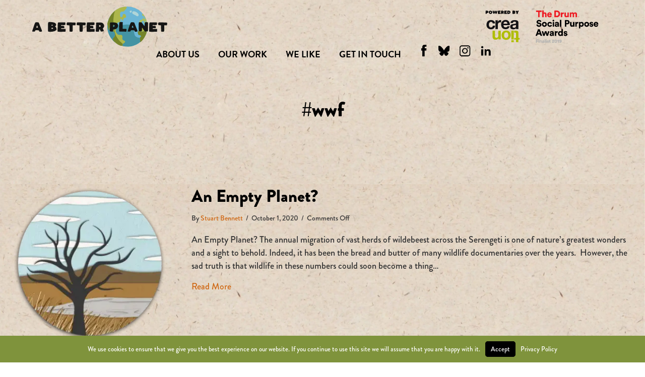

--- FILE ---
content_type: text/html; charset=UTF-8
request_url: https://abetterplanet.co.uk/tag/wwf/
body_size: 10946
content:
<!DOCTYPE html>
<html lang="en-GB">
<head>
<meta charset="UTF-8" />
<meta name='viewport' content='width=device-width, initial-scale=1.0' />
<meta http-equiv='X-UA-Compatible' content='IE=edge' />
<link rel="profile" href="https://gmpg.org/xfn/11" />
<title>#wwf | A Better Planet</title>
<meta name='robots' content='max-image-preview:large' />
<link rel='dns-prefetch' href='//use.typekit.net' />
<link rel='dns-prefetch' href='//b1676921.smushcdn.com' />
<link rel='dns-prefetch' href='//hb.wpmucdn.com' />
<link href='//hb.wpmucdn.com' rel='preconnect' />
<link rel="alternate" type="application/rss+xml" title="A Better Planet &raquo; Feed" href="https://abetterplanet.co.uk/feed/" />
<link rel="alternate" type="application/rss+xml" title="A Better Planet &raquo; Comments Feed" href="https://abetterplanet.co.uk/comments/feed/" />
<link rel="alternate" type="application/rss+xml" title="A Better Planet &raquo; #wwf Tag Feed" href="https://abetterplanet.co.uk/tag/wwf/feed/" />
<link rel="preload" href="https://abetterplanet.co.uk/wp-content/plugins/bb-plugin/fonts/fontawesome/5.15.4/webfonts/fa-solid-900.woff2" as="font" type="font/woff2" crossorigin="anonymous">
<link rel="preload" href="https://abetterplanet.co.uk/wp-content/plugins/bb-plugin/fonts/fontawesome/5.15.4/webfonts/fa-regular-400.woff2" as="font" type="font/woff2" crossorigin="anonymous">
		<style>
			.lazyload,
			.lazyloading {
				max-width: 100%;
			}
		</style>
		<style id='wp-img-auto-sizes-contain-inline-css'>
img:is([sizes=auto i],[sizes^="auto," i]){contain-intrinsic-size:3000px 1500px}
/*# sourceURL=wp-img-auto-sizes-contain-inline-css */
</style>
<style id='cf-frontend-style-inline-css'>
@font-face {
	font-family: 'Watermelon';
	font-weight: 400;
	font-display: auto;
	src: url('https://abetterplanet.co.uk/wp-content/uploads/2023/03/Watermelon.ttf') format('truetype');
}
/*# sourceURL=cf-frontend-style-inline-css */
</style>
<style id='wp-block-library-inline-css'>
:root{--wp-block-synced-color:#7a00df;--wp-block-synced-color--rgb:122,0,223;--wp-bound-block-color:var(--wp-block-synced-color);--wp-editor-canvas-background:#ddd;--wp-admin-theme-color:#007cba;--wp-admin-theme-color--rgb:0,124,186;--wp-admin-theme-color-darker-10:#006ba1;--wp-admin-theme-color-darker-10--rgb:0,107,160.5;--wp-admin-theme-color-darker-20:#005a87;--wp-admin-theme-color-darker-20--rgb:0,90,135;--wp-admin-border-width-focus:2px}@media (min-resolution:192dpi){:root{--wp-admin-border-width-focus:1.5px}}.wp-element-button{cursor:pointer}:root .has-very-light-gray-background-color{background-color:#eee}:root .has-very-dark-gray-background-color{background-color:#313131}:root .has-very-light-gray-color{color:#eee}:root .has-very-dark-gray-color{color:#313131}:root .has-vivid-green-cyan-to-vivid-cyan-blue-gradient-background{background:linear-gradient(135deg,#00d084,#0693e3)}:root .has-purple-crush-gradient-background{background:linear-gradient(135deg,#34e2e4,#4721fb 50%,#ab1dfe)}:root .has-hazy-dawn-gradient-background{background:linear-gradient(135deg,#faaca8,#dad0ec)}:root .has-subdued-olive-gradient-background{background:linear-gradient(135deg,#fafae1,#67a671)}:root .has-atomic-cream-gradient-background{background:linear-gradient(135deg,#fdd79a,#004a59)}:root .has-nightshade-gradient-background{background:linear-gradient(135deg,#330968,#31cdcf)}:root .has-midnight-gradient-background{background:linear-gradient(135deg,#020381,#2874fc)}:root{--wp--preset--font-size--normal:16px;--wp--preset--font-size--huge:42px}.has-regular-font-size{font-size:1em}.has-larger-font-size{font-size:2.625em}.has-normal-font-size{font-size:var(--wp--preset--font-size--normal)}.has-huge-font-size{font-size:var(--wp--preset--font-size--huge)}.has-text-align-center{text-align:center}.has-text-align-left{text-align:left}.has-text-align-right{text-align:right}.has-fit-text{white-space:nowrap!important}#end-resizable-editor-section{display:none}.aligncenter{clear:both}.items-justified-left{justify-content:flex-start}.items-justified-center{justify-content:center}.items-justified-right{justify-content:flex-end}.items-justified-space-between{justify-content:space-between}.screen-reader-text{border:0;clip-path:inset(50%);height:1px;margin:-1px;overflow:hidden;padding:0;position:absolute;width:1px;word-wrap:normal!important}.screen-reader-text:focus{background-color:#ddd;clip-path:none;color:#444;display:block;font-size:1em;height:auto;left:5px;line-height:normal;padding:15px 23px 14px;text-decoration:none;top:5px;width:auto;z-index:100000}html :where(.has-border-color){border-style:solid}html :where([style*=border-top-color]){border-top-style:solid}html :where([style*=border-right-color]){border-right-style:solid}html :where([style*=border-bottom-color]){border-bottom-style:solid}html :where([style*=border-left-color]){border-left-style:solid}html :where([style*=border-width]){border-style:solid}html :where([style*=border-top-width]){border-top-style:solid}html :where([style*=border-right-width]){border-right-style:solid}html :where([style*=border-bottom-width]){border-bottom-style:solid}html :where([style*=border-left-width]){border-left-style:solid}html :where(img[class*=wp-image-]){height:auto;max-width:100%}:where(figure){margin:0 0 1em}html :where(.is-position-sticky){--wp-admin--admin-bar--position-offset:var(--wp-admin--admin-bar--height,0px)}@media screen and (max-width:600px){html :where(.is-position-sticky){--wp-admin--admin-bar--position-offset:0px}}

/*# sourceURL=wp-block-library-inline-css */
</style><style id='global-styles-inline-css'>
:root{--wp--preset--aspect-ratio--square: 1;--wp--preset--aspect-ratio--4-3: 4/3;--wp--preset--aspect-ratio--3-4: 3/4;--wp--preset--aspect-ratio--3-2: 3/2;--wp--preset--aspect-ratio--2-3: 2/3;--wp--preset--aspect-ratio--16-9: 16/9;--wp--preset--aspect-ratio--9-16: 9/16;--wp--preset--color--black: #000000;--wp--preset--color--cyan-bluish-gray: #abb8c3;--wp--preset--color--white: #ffffff;--wp--preset--color--pale-pink: #f78da7;--wp--preset--color--vivid-red: #cf2e2e;--wp--preset--color--luminous-vivid-orange: #ff6900;--wp--preset--color--luminous-vivid-amber: #fcb900;--wp--preset--color--light-green-cyan: #7bdcb5;--wp--preset--color--vivid-green-cyan: #00d084;--wp--preset--color--pale-cyan-blue: #8ed1fc;--wp--preset--color--vivid-cyan-blue: #0693e3;--wp--preset--color--vivid-purple: #9b51e0;--wp--preset--color--fl-heading-text: #000000;--wp--preset--color--fl-body-text: #333333;--wp--preset--color--fl-accent: #cf6713;--wp--preset--color--fl-accent-hover: #cf6713;--wp--preset--color--fl-topbar-bg: #333333;--wp--preset--color--fl-topbar-text: #a6a6a6;--wp--preset--color--fl-topbar-link: #a6a6a6;--wp--preset--color--fl-topbar-hover: #ffffff;--wp--preset--color--fl-header-bg: #ffffff;--wp--preset--color--fl-header-text: #808080;--wp--preset--color--fl-header-link: #808080;--wp--preset--color--fl-header-hover: #cf6713;--wp--preset--color--fl-nav-bg: #fafafa;--wp--preset--color--fl-nav-link: #808080;--wp--preset--color--fl-nav-hover: #cf6713;--wp--preset--color--fl-content-bg: #ffffff;--wp--preset--color--fl-footer-widgets-bg: #fafafa;--wp--preset--color--fl-footer-widgets-text: #808080;--wp--preset--color--fl-footer-widgets-link: #cf6713;--wp--preset--color--fl-footer-widgets-hover: #cf6713;--wp--preset--color--fl-footer-bg: #333333;--wp--preset--color--fl-footer-text: #a6a6a6;--wp--preset--color--fl-footer-link: #a6a6a6;--wp--preset--color--fl-footer-hover: #ffffff;--wp--preset--gradient--vivid-cyan-blue-to-vivid-purple: linear-gradient(135deg,rgb(6,147,227) 0%,rgb(155,81,224) 100%);--wp--preset--gradient--light-green-cyan-to-vivid-green-cyan: linear-gradient(135deg,rgb(122,220,180) 0%,rgb(0,208,130) 100%);--wp--preset--gradient--luminous-vivid-amber-to-luminous-vivid-orange: linear-gradient(135deg,rgb(252,185,0) 0%,rgb(255,105,0) 100%);--wp--preset--gradient--luminous-vivid-orange-to-vivid-red: linear-gradient(135deg,rgb(255,105,0) 0%,rgb(207,46,46) 100%);--wp--preset--gradient--very-light-gray-to-cyan-bluish-gray: linear-gradient(135deg,rgb(238,238,238) 0%,rgb(169,184,195) 100%);--wp--preset--gradient--cool-to-warm-spectrum: linear-gradient(135deg,rgb(74,234,220) 0%,rgb(151,120,209) 20%,rgb(207,42,186) 40%,rgb(238,44,130) 60%,rgb(251,105,98) 80%,rgb(254,248,76) 100%);--wp--preset--gradient--blush-light-purple: linear-gradient(135deg,rgb(255,206,236) 0%,rgb(152,150,240) 100%);--wp--preset--gradient--blush-bordeaux: linear-gradient(135deg,rgb(254,205,165) 0%,rgb(254,45,45) 50%,rgb(107,0,62) 100%);--wp--preset--gradient--luminous-dusk: linear-gradient(135deg,rgb(255,203,112) 0%,rgb(199,81,192) 50%,rgb(65,88,208) 100%);--wp--preset--gradient--pale-ocean: linear-gradient(135deg,rgb(255,245,203) 0%,rgb(182,227,212) 50%,rgb(51,167,181) 100%);--wp--preset--gradient--electric-grass: linear-gradient(135deg,rgb(202,248,128) 0%,rgb(113,206,126) 100%);--wp--preset--gradient--midnight: linear-gradient(135deg,rgb(2,3,129) 0%,rgb(40,116,252) 100%);--wp--preset--font-size--small: 13px;--wp--preset--font-size--medium: 20px;--wp--preset--font-size--large: 36px;--wp--preset--font-size--x-large: 42px;--wp--preset--spacing--20: 0.44rem;--wp--preset--spacing--30: 0.67rem;--wp--preset--spacing--40: 1rem;--wp--preset--spacing--50: 1.5rem;--wp--preset--spacing--60: 2.25rem;--wp--preset--spacing--70: 3.38rem;--wp--preset--spacing--80: 5.06rem;--wp--preset--shadow--natural: 6px 6px 9px rgba(0, 0, 0, 0.2);--wp--preset--shadow--deep: 12px 12px 50px rgba(0, 0, 0, 0.4);--wp--preset--shadow--sharp: 6px 6px 0px rgba(0, 0, 0, 0.2);--wp--preset--shadow--outlined: 6px 6px 0px -3px rgb(255, 255, 255), 6px 6px rgb(0, 0, 0);--wp--preset--shadow--crisp: 6px 6px 0px rgb(0, 0, 0);}:where(.is-layout-flex){gap: 0.5em;}:where(.is-layout-grid){gap: 0.5em;}body .is-layout-flex{display: flex;}.is-layout-flex{flex-wrap: wrap;align-items: center;}.is-layout-flex > :is(*, div){margin: 0;}body .is-layout-grid{display: grid;}.is-layout-grid > :is(*, div){margin: 0;}:where(.wp-block-columns.is-layout-flex){gap: 2em;}:where(.wp-block-columns.is-layout-grid){gap: 2em;}:where(.wp-block-post-template.is-layout-flex){gap: 1.25em;}:where(.wp-block-post-template.is-layout-grid){gap: 1.25em;}.has-black-color{color: var(--wp--preset--color--black) !important;}.has-cyan-bluish-gray-color{color: var(--wp--preset--color--cyan-bluish-gray) !important;}.has-white-color{color: var(--wp--preset--color--white) !important;}.has-pale-pink-color{color: var(--wp--preset--color--pale-pink) !important;}.has-vivid-red-color{color: var(--wp--preset--color--vivid-red) !important;}.has-luminous-vivid-orange-color{color: var(--wp--preset--color--luminous-vivid-orange) !important;}.has-luminous-vivid-amber-color{color: var(--wp--preset--color--luminous-vivid-amber) !important;}.has-light-green-cyan-color{color: var(--wp--preset--color--light-green-cyan) !important;}.has-vivid-green-cyan-color{color: var(--wp--preset--color--vivid-green-cyan) !important;}.has-pale-cyan-blue-color{color: var(--wp--preset--color--pale-cyan-blue) !important;}.has-vivid-cyan-blue-color{color: var(--wp--preset--color--vivid-cyan-blue) !important;}.has-vivid-purple-color{color: var(--wp--preset--color--vivid-purple) !important;}.has-black-background-color{background-color: var(--wp--preset--color--black) !important;}.has-cyan-bluish-gray-background-color{background-color: var(--wp--preset--color--cyan-bluish-gray) !important;}.has-white-background-color{background-color: var(--wp--preset--color--white) !important;}.has-pale-pink-background-color{background-color: var(--wp--preset--color--pale-pink) !important;}.has-vivid-red-background-color{background-color: var(--wp--preset--color--vivid-red) !important;}.has-luminous-vivid-orange-background-color{background-color: var(--wp--preset--color--luminous-vivid-orange) !important;}.has-luminous-vivid-amber-background-color{background-color: var(--wp--preset--color--luminous-vivid-amber) !important;}.has-light-green-cyan-background-color{background-color: var(--wp--preset--color--light-green-cyan) !important;}.has-vivid-green-cyan-background-color{background-color: var(--wp--preset--color--vivid-green-cyan) !important;}.has-pale-cyan-blue-background-color{background-color: var(--wp--preset--color--pale-cyan-blue) !important;}.has-vivid-cyan-blue-background-color{background-color: var(--wp--preset--color--vivid-cyan-blue) !important;}.has-vivid-purple-background-color{background-color: var(--wp--preset--color--vivid-purple) !important;}.has-black-border-color{border-color: var(--wp--preset--color--black) !important;}.has-cyan-bluish-gray-border-color{border-color: var(--wp--preset--color--cyan-bluish-gray) !important;}.has-white-border-color{border-color: var(--wp--preset--color--white) !important;}.has-pale-pink-border-color{border-color: var(--wp--preset--color--pale-pink) !important;}.has-vivid-red-border-color{border-color: var(--wp--preset--color--vivid-red) !important;}.has-luminous-vivid-orange-border-color{border-color: var(--wp--preset--color--luminous-vivid-orange) !important;}.has-luminous-vivid-amber-border-color{border-color: var(--wp--preset--color--luminous-vivid-amber) !important;}.has-light-green-cyan-border-color{border-color: var(--wp--preset--color--light-green-cyan) !important;}.has-vivid-green-cyan-border-color{border-color: var(--wp--preset--color--vivid-green-cyan) !important;}.has-pale-cyan-blue-border-color{border-color: var(--wp--preset--color--pale-cyan-blue) !important;}.has-vivid-cyan-blue-border-color{border-color: var(--wp--preset--color--vivid-cyan-blue) !important;}.has-vivid-purple-border-color{border-color: var(--wp--preset--color--vivid-purple) !important;}.has-vivid-cyan-blue-to-vivid-purple-gradient-background{background: var(--wp--preset--gradient--vivid-cyan-blue-to-vivid-purple) !important;}.has-light-green-cyan-to-vivid-green-cyan-gradient-background{background: var(--wp--preset--gradient--light-green-cyan-to-vivid-green-cyan) !important;}.has-luminous-vivid-amber-to-luminous-vivid-orange-gradient-background{background: var(--wp--preset--gradient--luminous-vivid-amber-to-luminous-vivid-orange) !important;}.has-luminous-vivid-orange-to-vivid-red-gradient-background{background: var(--wp--preset--gradient--luminous-vivid-orange-to-vivid-red) !important;}.has-very-light-gray-to-cyan-bluish-gray-gradient-background{background: var(--wp--preset--gradient--very-light-gray-to-cyan-bluish-gray) !important;}.has-cool-to-warm-spectrum-gradient-background{background: var(--wp--preset--gradient--cool-to-warm-spectrum) !important;}.has-blush-light-purple-gradient-background{background: var(--wp--preset--gradient--blush-light-purple) !important;}.has-blush-bordeaux-gradient-background{background: var(--wp--preset--gradient--blush-bordeaux) !important;}.has-luminous-dusk-gradient-background{background: var(--wp--preset--gradient--luminous-dusk) !important;}.has-pale-ocean-gradient-background{background: var(--wp--preset--gradient--pale-ocean) !important;}.has-electric-grass-gradient-background{background: var(--wp--preset--gradient--electric-grass) !important;}.has-midnight-gradient-background{background: var(--wp--preset--gradient--midnight) !important;}.has-small-font-size{font-size: var(--wp--preset--font-size--small) !important;}.has-medium-font-size{font-size: var(--wp--preset--font-size--medium) !important;}.has-large-font-size{font-size: var(--wp--preset--font-size--large) !important;}.has-x-large-font-size{font-size: var(--wp--preset--font-size--x-large) !important;}
/*# sourceURL=global-styles-inline-css */
</style>

<style id='classic-theme-styles-inline-css'>
/*! This file is auto-generated */
.wp-block-button__link{color:#fff;background-color:#32373c;border-radius:9999px;box-shadow:none;text-decoration:none;padding:calc(.667em + 2px) calc(1.333em + 2px);font-size:1.125em}.wp-block-file__button{background:#32373c;color:#fff;text-decoration:none}
/*# sourceURL=/wp-includes/css/classic-themes.min.css */
</style>
<link rel='stylesheet' id='custom-typekit-css-css' href='https://use.typekit.net/vxl7zyr.css' media='all' />
<link rel='stylesheet' id='menu-image-css' href='https://hb.wpmucdn.com/abetterplanet.co.uk/ea0d5a81-669b-4774-832a-f98c0ae948b1.css' media='all' />
<link rel='stylesheet' id='dashicons-css' href='https://hb.wpmucdn.com/abetterplanet.co.uk/5e281d6e-636e-416a-843c-bc2a0ee01df9.css' media='all' />
<link rel='stylesheet' id='wphb-1-css' href='https://hb.wpmucdn.com/abetterplanet.co.uk/48276e2e-63ba-4df8-8e7b-3b572d32c894.css' media='all' />
<link rel='stylesheet' id='fl-automator-skin-css' href='https://hb.wpmucdn.com/abetterplanet.co.uk/5fc9a0b8-7633-4ecc-91a3-b0f7f6627a26.css' media='all' />
<link rel='stylesheet' id='wphb-2-css' href='https://hb.wpmucdn.com/abetterplanet.co.uk/be89facc-3af2-4d1b-b387-9eb53e929eb9.css' media='all' />
<script src="https://hb.wpmucdn.com/abetterplanet.co.uk/6e8df19f-3b46-4585-aa2b-2f370fddb19b.js" id="wphb-3-js"></script>
<link rel="https://api.w.org/" href="https://abetterplanet.co.uk/wp-json/" /><link rel="alternate" title="JSON" type="application/json" href="https://abetterplanet.co.uk/wp-json/wp/v2/tags/11" /><link rel="EditURI" type="application/rsd+xml" title="RSD" href="https://abetterplanet.co.uk/xmlrpc.php?rsd" />
		<script>
			var bb_powerpack = {
				version: '2.40.10',
				getAjaxUrl: function() { return atob( 'aHR0cHM6Ly9hYmV0dGVycGxhbmV0LmNvLnVrL3dwLWFkbWluL2FkbWluLWFqYXgucGhw' ); },
				callback: function() {},
				mapMarkerData: {},
				post_id: '1199',
				search_term: '',
				current_page: 'https://abetterplanet.co.uk/tag/wwf/',
				conditionals: {
					is_front_page: false,
					is_home: false,
					is_archive: true,
					current_post_type: '',
					is_tax: false,
										current_tax: 'post_tag',
					current_term: 'wwf',
										is_author: false,
					current_author: false,
					is_search: false,
									}
			};
		</script>
		<script>document.documentElement.className += " js";</script>
		<script>
			document.documentElement.className = document.documentElement.className.replace('no-js', 'js');
		</script>
				<style>
			.no-js img.lazyload {
				display: none;
			}

			figure.wp-block-image img.lazyloading {
				min-width: 150px;
			}

			.lazyload,
			.lazyloading {
				--smush-placeholder-width: 100px;
				--smush-placeholder-aspect-ratio: 1/1;
				width: var(--smush-image-width, var(--smush-placeholder-width)) !important;
				aspect-ratio: var(--smush-image-aspect-ratio, var(--smush-placeholder-aspect-ratio)) !important;
			}

						.lazyload, .lazyloading {
				opacity: 0;
			}

			.lazyloaded {
				opacity: 1;
				transition: opacity 400ms;
				transition-delay: 0ms;
			}

					</style>
							<!-- Google Analytics tracking code output by Beehive Analytics Pro -->
						<script async src="https://www.googletagmanager.com/gtag/js?id=G-XKFRPPPQED&l=beehiveDataLayer"></script>
		<script>
						window.beehiveDataLayer = window.beehiveDataLayer || [];
			function beehive_ga() {beehiveDataLayer.push(arguments);}
			beehive_ga('js', new Date())
						beehive_ga('config', 'G-XKFRPPPQED', {
				'anonymize_ip': false,
				'allow_google_signals': false,
			})
					</script>
		<style>.recentcomments a{display:inline !important;padding:0 !important;margin:0 !important;}</style><script type="application/ld+json">{"@context":"https:\/\/schema.org","@graph":[{"@type":"Organization","@id":"https:\/\/abetterplanet.co.uk\/#schema-publishing-organization","url":"https:\/\/abetterplanet.co.uk","name":"A Better Planet","logo":{"@type":"ImageObject","@id":"https:\/\/abetterplanet.co.uk\/#schema-organization-logo","url":"https:\/\/abetterplanet.co.uk\/wp-content\/uploads\/2022\/10\/Illustration-Planet-with-text-cropped-square1.png","height":60,"width":60}},{"@type":"WebSite","@id":"https:\/\/abetterplanet.co.uk\/#schema-website","url":"https:\/\/abetterplanet.co.uk","name":"A Better Planet","encoding":"UTF-8","potentialAction":{"@type":"SearchAction","target":"https:\/\/abetterplanet.co.uk\/search\/{search_term_string}\/","query-input":"required name=search_term_string"},"image":{"@type":"ImageObject","@id":"https:\/\/abetterplanet.co.uk\/#schema-site-logo","url":"https:\/\/abetterplanet.co.uk\/wp-content\/uploads\/2022\/10\/Illustration-Planet-with-text-cropped-square1.png","height":728,"width":771}},{"@type":"CollectionPage","@id":"https:\/\/abetterplanet.co.uk\/tag\/wwf\/#schema-webpage","isPartOf":{"@id":"https:\/\/abetterplanet.co.uk\/#schema-website"},"publisher":{"@id":"https:\/\/abetterplanet.co.uk\/#schema-publishing-organization"},"url":"https:\/\/abetterplanet.co.uk\/tag\/wwf\/","mainEntity":{"@type":"ItemList","itemListElement":[{"@type":"ListItem","position":"1","url":"https:\/\/abetterplanet.co.uk\/things-we-care-about\/an-empty-planet\/"}]}},{"@type":"BreadcrumbList","@id":"https:\/\/abetterplanet.co.uk\/tag\/wwf?tag=wwf\/#breadcrumb","itemListElement":[{"@type":"ListItem","position":1,"name":"Archive for #wwf"}]}]}</script>
<meta property="og:type" content="object" />
<meta property="og:url" content="https://abetterplanet.co.uk/tag/wwf/" />
<meta property="og:title" content="#wwf | A Better Planet" />
<meta name="twitter:card" content="summary" />
<meta name="twitter:site" content="@betterplanet_uk" />
<meta name="twitter:title" content="#wwf | A Better Planet" />
<!-- /SEO -->
<style type="text/css" id="branda-admin-bar-logo">
body #wpadminbar #wp-admin-bar-wp-logo > .ab-item {
	background-image: url(https://b1676921.smushcdn.com/1676921/wp-content/uploads/2022/10/Illustration-Planet-with-text-cropped-square1.png?lossy=1&strip=1&webp=1);
	background-repeat: no-repeat;
	background-position: 50%;
	background-size: 80%;
}
body #wpadminbar #wp-admin-bar-wp-logo > .ab-item .ab-icon:before {
	content: " ";
}
</style>
<link rel="icon" href="https://b1676921.smushcdn.com/1676921/wp-content/uploads/2020/01/cropped-Illustration-Tree-WHOLE-32x32.png?lossy=1&strip=1&webp=1" sizes="32x32" />
<link rel="icon" href="https://b1676921.smushcdn.com/1676921/wp-content/uploads/2020/01/cropped-Illustration-Tree-WHOLE-192x192.png?lossy=1&strip=1&webp=1" sizes="192x192" />
<link rel="apple-touch-icon" href="https://b1676921.smushcdn.com/1676921/wp-content/uploads/2020/01/cropped-Illustration-Tree-WHOLE-180x180.png?lossy=1&strip=1&webp=1" />
<meta name="msapplication-TileImage" content="https://abetterplanet.co.uk/wp-content/uploads/2020/01/cropped-Illustration-Tree-WHOLE-270x270.png" />
<style type="text/css" id="branda-cookie-notice-css">
#branda-cookie-notice {
	color: #fff;
	background-color: #7f933c;
}
#branda-cookie-notice a,
#branda-cookie-notice a:link {
	color: #ffffff;
}
#branda-cookie-notice a:visited {
	color: #ffffff;
}
#branda-cookie-notice a:hover {
	color: #ffffff;
}
#branda-cookie-notice a:active {
	color: #ffffff;
}
#branda-cookie-notice a:focus {
	color: #ffffff;
}
#branda-cookie-notice .button,
#branda-cookie-notice .button:link {
	color: #ffffff;
	border-color: #000000;
	background-color: #000000;
	border-style: solid;
	border-width: 1px;
	-webkit-border-radius: 5px;
	-moz-border-radius: 5px;
	border-radius: 5px;
}
#branda-cookie-notice .button:visited {
}
#branda-cookie-notice .button:hover {
	color: #ffffff;
	border-color: #006799;
	background-color: #008ec2;
}
#branda-cookie-notice .button:active {
	color: #ffffff;
	border-color: #006799;
	background-color: #0073aa;
}
#branda-cookie-notice .button:focus {
	color: #ffffff;
	border-color: #5b9dd9;
	background-color: #008ec2;
}
</style>
<!-- Global site tag (gtag.js) - Google Analytics -->
<script async src="https://www.googletagmanager.com/gtag/js?id=UA-234214-94"></script>
<script>
  window.dataLayer = window.dataLayer || [];
  function gtag(){dataLayer.push(arguments);}
  gtag('js', new Date());

  gtag('config', 'UA-234214-94');
</script>

</head>
<body class="archive tag tag-wwf tag-11 wp-theme-bb-theme wp-child-theme-bb-theme-child fl-builder-2-10-0-5 fl-themer-1-5-2-1 fl-theme-1-7-19-1 fl-no-js fl-theme-builder-header fl-theme-builder-header-header fl-theme-builder-footer fl-theme-builder-footer-footer fl-theme-builder-archive fl-theme-builder-archive-archive-pages fl-framework-bootstrap-4 fl-preset-modern fl-full-width fl-scroll-to-top fl-search-active" itemscope="itemscope" itemtype="https://schema.org/WebPage">
<a aria-label="Skip to content" class="fl-screen-reader-text" href="#fl-main-content">Skip to content</a><div class="fl-page">
	<header class="fl-builder-content fl-builder-content-128 fl-builder-global-templates-locked" data-post-id="128" data-type="header" data-sticky="0" data-sticky-on="" data-sticky-breakpoint="medium" data-shrink="0" data-overlay="1" data-overlay-bg="transparent" data-shrink-image-height="50px" role="banner" itemscope="itemscope" itemtype="http://schema.org/WPHeader"><div class="fl-row fl-row-full-width fl-row-bg-none fl-node-5e2bfdbc60054 fl-row-default-height fl-row-align-center fl-visible-desktop fl-visible-large fl-visible-medium" data-node="5e2bfdbc60054">
	<div class="fl-row-content-wrap">
						<div class="fl-row-content fl-row-full-width fl-node-content">
		
<div class="fl-col-group fl-node-5e2bfdbc6008f fl-col-group-equal-height fl-col-group-align-center fl-col-group-custom-width fl-col-group-align-top" data-node="5e2bfdbc6008f">
			<div class="fl-col fl-node-5e2bfdbc600a9 fl-col-bg-color fl-col-small fl-col-small-full-width fl-col-small-custom-width" data-node="5e2bfdbc600a9">
	<div class="fl-col-content fl-node-content"><div class="fl-module fl-module-photo fl-node-5e2c38d7b0b21" data-node="5e2c38d7b0b21">
	<div class="fl-module-content fl-node-content">
		<div role="figure" class="fl-photo fl-photo-align-left" itemscope itemtype="https://schema.org/ImageObject">
	<div class="fl-photo-content fl-photo-img-png">
				<a href="https://abetterplanet.co.uk/" target="_self" itemprop="url">
				<img decoding="async" class="fl-photo-img wp-image-61 size-full" src="https://b1676921.smushcdn.com/1676921/wp-content/uploads/2020/01/Logo-A-Better-Planet.png?lossy=1&strip=1&webp=1" alt="Logo-A-Better-Planet" height="80" width="268" title="Logo-A-Better-Planet"  data-no-lazy="1" itemprop="image" sizes="(max-width: 268px) 100vw, 268px" />
				</a>
					</div>
	</div>
	</div>
</div>
</div>
</div>
			<div class="fl-col fl-node-5e2bfdbc600e0 fl-col-bg-color fl-col-small fl-col-small-full-width fl-col-small-custom-width" data-node="5e2bfdbc600e0">
	<div class="fl-col-content fl-node-content"></div>
</div>
			<div class="fl-col fl-node-5e2c38feac54b fl-col-bg-color fl-col-small fl-col-small-full-width fl-col-small-custom-width" data-node="5e2c38feac54b">
	<div class="fl-col-content fl-node-content"><div class="fl-module fl-module-photo fl-node-5e2c390476e90 fl-visible-desktop fl-visible-large fl-visible-medium" data-node="5e2c390476e90">
	<div class="fl-module-content fl-node-content">
		<div role="figure" class="fl-photo fl-photo-align-right" itemscope itemtype="https://schema.org/ImageObject">
	<div class="fl-photo-content fl-photo-img-png">
				<img decoding="async" class="fl-photo-img wp-image-333 size-full" src="https://b1676921.smushcdn.com/1676921/wp-content/uploads/2020/01/Logo-Powered-by-Creation-1.png?lossy=1&strip=1&webp=1" alt="Logo-Powered-by-Creation" height="66" width="82" title="Logo-Powered-by-Creation"  data-no-lazy="1" itemprop="image" sizes="(max-width: 82px) 100vw, 82px" />
					</div>
	</div>
	</div>
</div>
</div>
</div>
			<div class="fl-col fl-node-5e2ed64dd54df fl-col-bg-color fl-col-small fl-col-small-full-width" data-node="5e2ed64dd54df">
	<div class="fl-col-content fl-node-content"><div class="fl-module fl-module-photo fl-node-5e2ed64dd4d1e fl-visible-desktop fl-visible-large" data-node="5e2ed64dd4d1e">
	<div class="fl-module-content fl-node-content">
		<div role="figure" class="fl-photo fl-photo-align-center" itemscope itemtype="https://schema.org/ImageObject">
	<div class="fl-photo-content fl-photo-img-png">
				<img decoding="async" class="fl-photo-img wp-image-331 size-full" src="https://b1676921.smushcdn.com/1676921/wp-content/uploads/2020/01/Logo-Drum-Awards-1.png?lossy=1&strip=1&webp=1" alt="Logo-Drum-Awards" height="66" width="129" title="Logo-Drum-Awards"  data-no-lazy="1" itemprop="image" sizes="(max-width: 129px) 100vw, 129px" />
					</div>
	</div>
	</div>
</div>
</div>
</div>
	</div>
		</div>
	</div>
</div>
<div class="fl-row fl-row-full-width fl-row-bg-none fl-node-5e95aa853f6d4 fl-row-default-height fl-row-align-center fl-visible-desktop fl-visible-large fl-visible-medium" data-node="5e95aa853f6d4">
	<div class="fl-row-content-wrap">
						<div class="fl-row-content fl-row-full-width fl-node-content">
		
<div class="fl-col-group fl-node-5e95aa853f829 fl-col-group-equal-height fl-col-group-align-center fl-col-group-custom-width" data-node="5e95aa853f829">
			<div class="fl-col fl-node-5e95aa853f82f fl-col-bg-color fl-col-small-custom-width" data-node="5e95aa853f82f">
	<div class="fl-col-content fl-node-content"><div class="fl-module fl-module-menu fl-node-5e95aa853f830 fl-visible-desktop fl-visible-large fl-visible-medium" data-node="5e95aa853f830">
	<div class="fl-module-content fl-node-content">
		<div class="fl-menu fl-menu-responsive-toggle-mobile fl-menu-responsive-flyout-overlay fl-flyout-right">
	<button class="fl-menu-mobile-toggle hamburger fl-content-ui-button" aria-haspopup="menu" aria-label="Menu"><span class="fl-menu-icon svg-container"><svg version="1.1" class="hamburger-menu" xmlns="http://www.w3.org/2000/svg" xmlns:xlink="http://www.w3.org/1999/xlink" viewBox="0 0 512 512">
<rect class="fl-hamburger-menu-top" width="512" height="102"/>
<rect class="fl-hamburger-menu-middle" y="205" width="512" height="102"/>
<rect class="fl-hamburger-menu-bottom" y="410" width="512" height="102"/>
</svg>
</span></button>	<div class="fl-clear"></div>
	<nav role="navigation" aria-label="Menu" itemscope="itemscope" itemtype="https://schema.org/SiteNavigationElement"><ul id="menu-main-menu" class="menu fl-menu-horizontal fl-toggle-none"><li id="menu-item-24" class="menu-item menu-item-type-post_type menu-item-object-page menu-item-has-children fl-has-submenu"><div class="fl-has-submenu-container"><a role="menuitem" href="https://abetterplanet.co.uk/about/" aria-haspopup="menu" aria-expanded="false" aria-controls="sub-menu-24">ABOUT US</a></div><ul id="sub-menu-24" class="sub-menu" role="menu">	<li id="menu-item-4300" class="menu-item menu-item-type-custom menu-item-object-custom"><a role="menuitem" href="https://abetterplanet.co.uk/about/#what-we-do">What we do</a></li>	<li id="menu-item-4302" class="menu-item menu-item-type-custom menu-item-object-custom"><a role="menuitem" href="https://abetterplanet.co.uk/about/#what-you-get">What you get</a></li>	<li id="menu-item-4303" class="menu-item menu-item-type-custom menu-item-object-custom"><a role="menuitem" href="https://abetterplanet.co.uk/about/#whatever-your-budget">Whatever your budget</a></li>	<li id="menu-item-4304" class="menu-item menu-item-type-custom menu-item-object-custom"><a role="menuitem" href="https://abetterplanet.co.uk/about/#doing-our-bit">Doing our bit</a></li>	<li id="menu-item-4305" class="menu-item menu-item-type-custom menu-item-object-custom"><a role="menuitem" href="https://abetterplanet.co.uk/about/#meet-the-team">Meet the team</a></li></ul></li><li id="menu-item-23" class="menu-item menu-item-type-post_type menu-item-object-page"><a role="menuitem" href="https://abetterplanet.co.uk/projects/">OUR WORK</a></li><li id="menu-item-869" class="menu-item menu-item-type-post_type menu-item-object-page"><a role="menuitem" href="https://abetterplanet.co.uk/blog/">WE LIKE</a></li><li id="menu-item-22" class="menu-item menu-item-type-post_type menu-item-object-page"><a role="menuitem" href="https://abetterplanet.co.uk/get-in-touch/">GET IN TOUCH</a></li><li id="menu-item-1024" class="menu-item menu-item-type-custom menu-item-object-custom"><a role="menuitem" target="_blank" href="https://www.facebook.com/betterplanetuk/"><span class="menu-image-title-hide menu-image-title">Facebook</span><img width="24" height="24" data-src="https://b1676921.smushcdn.com/1676921/wp-content/uploads/2020/04/Mask-Group-261_2x.png?lossy=1&strip=1&webp=1" class="menu-image menu-image-title-hide lazyload" alt="" decoding="async" src="[data-uri]" style="--smush-placeholder-width: 24px; --smush-placeholder-aspect-ratio: 24/24;" /></a></li><li id="menu-item-1025" class="menu-item menu-item-type-custom menu-item-object-custom"><a role="menuitem" target="_blank" href="https://bsky.app/profile/abetterplanetcic.bsky.social"><span class="menu-image-title-hide menu-image-title">Bluesky</span><img width="56" height="56" data-src="https://b1676921.smushcdn.com/1676921/wp-content/uploads/2025/11/bluesky-1.png?lossy=1&strip=1&webp=1" class="menu-image menu-image-title-hide lazyload" alt="" decoding="async" data-srcset="https://b1676921.smushcdn.com/1676921/wp-content/uploads/2025/11/bluesky-1.png?lossy=1&amp;strip=1&amp;webp=1 56w, https://b1676921.smushcdn.com/1676921/wp-content/uploads/2025/11/bluesky-1-24x24.png?lossy=1&amp;strip=1&amp;webp=1 24w, https://b1676921.smushcdn.com/1676921/wp-content/uploads/2025/11/bluesky-1-36x36.png?lossy=1&amp;strip=1&amp;webp=1 36w, https://b1676921.smushcdn.com/1676921/wp-content/uploads/2025/11/bluesky-1-48x48.png?lossy=1&amp;strip=1&amp;webp=1 48w" data-sizes="auto" src="[data-uri]" style="--smush-placeholder-width: 56px; --smush-placeholder-aspect-ratio: 56/56;" data-original-sizes="(max-width: 56px) 100vw, 56px" /></a></li><li id="menu-item-1026" class="menu-item menu-item-type-custom menu-item-object-custom"><a role="menuitem" target="_blank" href="https://www.instagram.com/betterplanet_uk/"><span class="menu-image-title-hide menu-image-title">Instagram</span><img width="24" height="24" data-src="https://b1676921.smushcdn.com/1676921/wp-content/uploads/2020/04/Mask-Group-263_2x.png?lossy=1&strip=1&webp=1" class="menu-image menu-image-title-hide lazyload" alt="" decoding="async" src="[data-uri]" style="--smush-placeholder-width: 24px; --smush-placeholder-aspect-ratio: 24/24;" /></a></li><li id="menu-item-1027" class="menu-item menu-item-type-custom menu-item-object-custom"><a role="menuitem" target="_blank" href="https://www.linkedin.com/company/creation-adm"><span class="menu-image-title-hide menu-image-title">LinkedIn</span><img width="24" height="24" data-src="https://b1676921.smushcdn.com/1676921/wp-content/uploads/2020/04/Mask-Group-264_2x.png?lossy=1&strip=1&webp=1" class="menu-image menu-image-title-hide lazyload" alt="" decoding="async" src="[data-uri]" style="--smush-placeholder-width: 24px; --smush-placeholder-aspect-ratio: 24/24;" /></a></li></ul></nav></div>
	</div>
</div>
</div>
</div>
	</div>
		</div>
	</div>
</div>
<div class="fl-row fl-row-full-width fl-row-bg-none fl-node-5e95aa5725a73 fl-row-default-height fl-row-align-center fl-visible-mobile" data-node="5e95aa5725a73">
	<div class="fl-row-content-wrap">
						<div class="fl-row-content fl-row-full-width fl-node-content">
		
<div class="fl-col-group fl-node-5e95aa572c19f fl-col-group-custom-width" data-node="5e95aa572c19f">
			<div class="fl-col fl-node-5e95aa64e7b51 fl-col-bg-color fl-col-small fl-col-small-full-width fl-col-small-custom-width" data-node="5e95aa64e7b51">
	<div class="fl-col-content fl-node-content"><div class="fl-module fl-module-photo fl-node-5e95aa5d8d1a4" data-node="5e95aa5d8d1a4">
	<div class="fl-module-content fl-node-content">
		<div role="figure" class="fl-photo fl-photo-align-left" itemscope itemtype="https://schema.org/ImageObject">
	<div class="fl-photo-content fl-photo-img-png">
				<a href="https://abetterplanet.co.uk/" target="_self" itemprop="url">
				<img decoding="async" class="fl-photo-img wp-image-61 size-full" src="https://b1676921.smushcdn.com/1676921/wp-content/uploads/2020/01/Logo-A-Better-Planet.png?lossy=1&strip=1&webp=1" alt="Logo-A-Better-Planet" height="80" width="268" title="Logo-A-Better-Planet"  data-no-lazy="1" itemprop="image" sizes="(max-width: 268px) 100vw, 268px" />
				</a>
					</div>
	</div>
	</div>
</div>
</div>
</div>
			<div class="fl-col fl-node-5e95aa572c2be fl-col-bg-color fl-col-small fl-col-small-full-width fl-col-small-custom-width" data-node="5e95aa572c2be">
	<div class="fl-col-content fl-node-content"><div class="fl-module fl-module-menu fl-node-5e69112086bbd fl-visible-mobile" data-node="5e69112086bbd">
	<div class="fl-module-content fl-node-content">
		<div class="fl-menu fl-menu-responsive-toggle-mobile fl-menu-responsive-flyout-overlay fl-flyout-right">
	<button class="fl-menu-mobile-toggle hamburger fl-content-ui-button" aria-haspopup="menu" aria-label="Menu"><span class="fl-menu-icon svg-container"><svg version="1.1" class="hamburger-menu" xmlns="http://www.w3.org/2000/svg" xmlns:xlink="http://www.w3.org/1999/xlink" viewBox="0 0 512 512">
<rect class="fl-hamburger-menu-top" width="512" height="102"/>
<rect class="fl-hamburger-menu-middle" y="205" width="512" height="102"/>
<rect class="fl-hamburger-menu-bottom" y="410" width="512" height="102"/>
</svg>
</span></button>	<div class="fl-clear"></div>
	<nav role="navigation" aria-label="Menu" itemscope="itemscope" itemtype="https://schema.org/SiteNavigationElement"><ul id="menu-mobile-menu" class="menu fl-menu-horizontal fl-toggle-arrows"><li id="menu-item-745" class="menu-item menu-item-type-post_type menu-item-object-page menu-item-home"><a role="menuitem" href="https://abetterplanet.co.uk/">HOME</a></li><li id="menu-item-746" class="menu-item menu-item-type-post_type menu-item-object-page"><a role="menuitem" href="https://abetterplanet.co.uk/about/">ABOUT</a></li><li id="menu-item-748" class="menu-item menu-item-type-post_type menu-item-object-page"><a role="menuitem" href="https://abetterplanet.co.uk/projects/">OUR WORK</a></li><li id="menu-item-876" class="menu-item menu-item-type-post_type menu-item-object-page"><a role="menuitem" href="https://abetterplanet.co.uk/blog/">WE LIKE</a></li><li id="menu-item-747" class="menu-item menu-item-type-post_type menu-item-object-page"><a role="menuitem" href="https://abetterplanet.co.uk/get-in-touch/">GET IN TOUCH</a></li></ul></nav></div>
	</div>
</div>
</div>
</div>
	</div>
		</div>
	</div>
</div>
</header>	<div id="fl-main-content" class="fl-page-content" itemprop="mainContentOfPage" role="main">

		<div class="fl-builder-content fl-builder-content-957 fl-builder-global-templates-locked" data-post-id="957"><div class="fl-row fl-row-full-width fl-row-bg-photo fl-node-5e874d48c6e21 fl-row-default-height fl-row-align-center" data-node="5e874d48c6e21">
	<div class="fl-row-content-wrap">
						<div class="fl-row-content fl-row-fixed-width fl-node-content">
		
<div class="fl-col-group fl-node-5e874d48c6e23" data-node="5e874d48c6e23">
			<div class="fl-col fl-node-5e874d48c6e25 fl-col-bg-color" data-node="5e874d48c6e25">
	<div class="fl-col-content fl-node-content"><div class="fl-module fl-module-heading fl-node-5e874d48c6e1f" data-node="5e874d48c6e1f">
	<div class="fl-module-content fl-node-content">
		<h1 class="fl-heading">
		<span class="fl-heading-text">#wwf</span>
	</h1>
	</div>
</div>
</div>
</div>
	</div>
		</div>
	</div>
</div>
<div class="fl-row fl-row-full-width fl-row-bg-photo fl-node-5e874d48c6e0f fl-row-default-height fl-row-align-center" data-node="5e874d48c6e0f">
	<div class="fl-row-content-wrap">
						<div class="fl-row-content fl-row-fixed-width fl-node-content">
		
<div class="fl-col-group fl-node-5e874d48c6e16" data-node="5e874d48c6e16">
			<div class="fl-col fl-node-5e874d48c6e1b fl-col-bg-color" data-node="5e874d48c6e1b">
	<div class="fl-col-content fl-node-content"><div class="fl-module fl-module-post-grid fl-node-5e874d48c6e1d" data-node="5e874d48c6e1d">
	<div class="fl-module-content fl-node-content">
			<div class="fl-post-feed" itemscope="itemscope" itemtype="https://schema.org/Collection">
	<div class="fl-post-feed-post fl-post-feed-image-beside fl-post-align-left post-1199 post type-post status-publish format-standard has-post-thumbnail hentry category-things-we-care-about tag-wwf tag-an-empty-planet tag-friends-of-the-earth tag-living-planet-report-2020 tag-serengeti tag-sustainability tag-wildebeest-migration" itemscope itemtype="https://schema.org/BlogPosting">

	<meta itemscope itemprop="mainEntityOfPage" itemtype="https://schema.org/WebPage" itemid="https://abetterplanet.co.uk/things-we-care-about/an-empty-planet/" content="An Empty Planet?" /><meta itemprop="datePublished" content="2020-10-01" /><meta itemprop="dateModified" content="2022-10-05" /><div itemprop="publisher" itemscope itemtype="https://schema.org/Organization"><meta itemprop="name" content="A Better Planet"></div><div itemscope itemprop="author" itemtype="https://schema.org/Person"><meta itemprop="url" content="https://abetterplanet.co.uk/author/stuart/" /><meta itemprop="name" content="Stuart Bennett" /></div><div itemscope itemprop="image" itemtype="https://schema.org/ImageObject"><meta itemprop="url" content="https://abetterplanet.co.uk/wp-content/uploads/2020/10/ABP-Empty-planet-e16014690145261.webp" /><meta itemprop="width" content="500" /><meta itemprop="height" content="500" /></div><div itemprop="interactionStatistic" itemscope itemtype="https://schema.org/InteractionCounter"><meta itemprop="interactionType" content="https://schema.org/CommentAction" /><meta itemprop="userInteractionCount" content="0" /></div>	<div class="fl-post-feed-image">

	
	<a href="https://abetterplanet.co.uk/things-we-care-about/an-empty-planet/" rel="bookmark" title="An Empty Planet?" aria-hidden="true" tabindex="-1">
		<img width="300" height="300" data-src="https://b1676921.smushcdn.com/1676921/wp-content/uploads/2020/10/ABP-Empty-planet-e16014690145261-300x300.webp?lossy=1&strip=1&webp=1" class="attachment-medium size-medium wp-post-image lazyload" alt="" decoding="async" data-srcset="https://b1676921.smushcdn.com/1676921/wp-content/uploads/2020/10/ABP-Empty-planet-e16014690145261-300x300.webp?lossy=1&strip=1&webp=1 300w, https://b1676921.smushcdn.com/1676921/wp-content/uploads/2020/10/ABP-Empty-planet-e16014690145261-150x150.webp?lossy=1&strip=1&webp=1 150w, https://b1676921.smushcdn.com/1676921/wp-content/uploads/2020/10/ABP-Empty-planet-e16014690145261-24x24.webp?lossy=1&strip=1&webp=1 24w, https://b1676921.smushcdn.com/1676921/wp-content/uploads/2020/10/ABP-Empty-planet-e16014690145261-36x36.webp?lossy=1&strip=1&webp=1 36w, https://b1676921.smushcdn.com/1676921/wp-content/uploads/2020/10/ABP-Empty-planet-e16014690145261-48x48.webp?lossy=1&strip=1&webp=1 48w, https://b1676921.smushcdn.com/1676921/wp-content/uploads/2020/10/ABP-Empty-planet-e16014690145261.webp?lossy=1&strip=1&webp=1 500w" data-sizes="auto" src="[data-uri]" style="--smush-placeholder-width: 300px; --smush-placeholder-aspect-ratio: 300/300;" data-original-sizes="(max-width: 300px) 100vw, 300px" />	</a>

	
</div>

		<div class="fl-post-feed-text">
	
		<div class="fl-post-feed-header">

			<h2 class="fl-post-feed-title" itemprop="headline">
				<a href="https://abetterplanet.co.uk/things-we-care-about/an-empty-planet/" rel="bookmark" title="An Empty Planet?">An Empty Planet?</a>
			</h2>

			
						<div class="fl-post-feed-meta">
									<span class="fl-post-feed-author">
						By <a href="https://abetterplanet.co.uk/author/stuart/"><span>Stuart Bennett</span></a>					</span>
																			<span class="fl-sep">/</span>
										<span class="fl-post-feed-date">
						October 1, 2020					</span>
																			<span class="fl-sep">/</span>
										<span class="fl-post-feed-comments">
						<span>Comments Off<span class="screen-reader-text"> on An Empty Planet?</span></span>					</span>
							</div>
			
			
			
		</div>

	
	
	
		
				<div class="fl-post-feed-content" itemprop="text">
			<p>An Empty Planet? The annual migration of vast herds of wildebeest across the Serengeti is one of nature’s greatest wonders and a sight to behold. Indeed, it has been the bread and butter of many wildlife documentaries over the years.  However, the sad truth is that wildlife in these numbers could soon become a thing&hellip;</p>
							<a class="fl-post-feed-more" href="https://abetterplanet.co.uk/things-we-care-about/an-empty-planet/" title="An Empty Planet?" aria-hidden="true" tabindex="-1">Read More<span class="sr-only"> about An Empty Planet?</span></a>
					</div>
		
		
	</div>

	<div class="fl-clear"></div>
</div>
	</div>
<div class="fl-clear"></div>
	</div>
</div>
</div>
</div>
	</div>
		</div>
	</div>
</div>
</div>
	</div><!-- .fl-page-content -->
	<footer class="fl-builder-content fl-builder-content-130 fl-builder-global-templates-locked" data-post-id="130" data-type="footer" itemscope="itemscope" itemtype="http://schema.org/WPFooter"><div class="fl-row fl-row-full-width fl-row-bg-none fl-node-5e2bfdf47229e fl-row-custom-height fl-row-align-top fl-visible-desktop fl-visible-large ABP-footer" data-node="5e2bfdf47229e">
	<div class="fl-row-content-wrap">
						<div class="fl-row-content fl-row-full-width fl-node-content">
		
<div class="fl-col-group fl-node-5e2bfdf4722d5 fl-col-group-equal-height fl-col-group-align-bottom" data-node="5e2bfdf4722d5">
			<div class="fl-col fl-node-5e2bfdf472343 fl-col-bg-none fl-col-small fl-col-small-full-width fl-col-has-cols" data-node="5e2bfdf472343">
	<div class="fl-col-content fl-node-content">
<div class="fl-col-group fl-node-5e2c45333209e fl-col-group-nested" data-node="5e2c45333209e">
			<div class="fl-col fl-node-5e2c45333218c fl-col-bg-none" data-node="5e2c45333218c">
	<div class="fl-col-content fl-node-content"><div class="fl-module fl-module-photo fl-node-5e2c4386e4c82" data-node="5e2c4386e4c82">
	<div class="fl-module-content fl-node-content">
		<div role="figure" class="fl-photo fl-photo-align-right" itemscope itemtype="https://schema.org/ImageObject">
	<div class="fl-photo-content fl-photo-img-png">
				<img decoding="async" class="fl-photo-img wp-image-61 size-full lazyload" data-src="https://b1676921.smushcdn.com/1676921/wp-content/uploads/2020/01/Logo-A-Better-Planet.png?lossy=1&strip=1&webp=1" alt="Logo-A-Better-Planet" height="80" width="268" title="Logo-A-Better-Planet"  itemprop="image" data-sizes="(max-width: 268px) 100vw, 268px" src="[data-uri]" style="--smush-placeholder-width: 268px; --smush-placeholder-aspect-ratio: 268/80;" />
					</div>
	</div>
	</div>
</div>
</div>
</div>
	</div>
</div>
</div>
			<div class="fl-col fl-node-604b9ab6a4039 fl-col-bg-color fl-col-small fl-col-small-full-width" data-node="604b9ab6a4039">
	<div class="fl-col-content fl-node-content"><div class="fl-module fl-module-photo fl-node-604b9abf02492" data-node="604b9abf02492">
	<div class="fl-module-content fl-node-content">
		<div role="figure" class="fl-photo fl-photo-align-center" itemscope itemtype="https://schema.org/ImageObject">
	<div class="fl-photo-content fl-photo-img-png">
				<img decoding="async" class="fl-photo-img wp-image-1527 size-medium lazyload" data-src="https://b1676921.smushcdn.com/1676921/wp-content/uploads/2020/01/Green-hosting-banners4-300x300.png?lossy=1&strip=1&webp=1" alt="Green hosting banners4" height="300" width="300" title="Green hosting banners4"  itemprop="image" data-srcset="https://b1676921.smushcdn.com/1676921/wp-content/uploads/2020/01/Green-hosting-banners4-300x300.png?lossy=1&strip=1&webp=1 300w, https://b1676921.smushcdn.com/1676921/wp-content/uploads/2020/01/Green-hosting-banners4-150x150.png?lossy=1&strip=1&webp=1 150w, https://b1676921.smushcdn.com/1676921/wp-content/uploads/2020/01/Green-hosting-banners4-24x24.png?lossy=1&strip=1&webp=1 24w, https://b1676921.smushcdn.com/1676921/wp-content/uploads/2020/01/Green-hosting-banners4-36x36.png?lossy=1&strip=1&webp=1 36w, https://b1676921.smushcdn.com/1676921/wp-content/uploads/2020/01/Green-hosting-banners4-48x48.png?lossy=1&strip=1&webp=1 48w, https://b1676921.smushcdn.com/1676921/wp-content/uploads/2020/01/Green-hosting-banners4.png?lossy=1&strip=1&webp=1 500w" data-sizes="auto" src="[data-uri]" style="--smush-placeholder-width: 300px; --smush-placeholder-aspect-ratio: 300/300;" data-original-sizes="(max-width: 300px) 100vw, 300px" />
					</div>
	</div>
	</div>
</div>
</div>
</div>
			<div class="fl-col fl-node-5e2bfdf47230c fl-col-bg-color fl-col-small fl-col-small-full-width fl-col-has-cols" data-node="5e2bfdf47230c">
	<div class="fl-col-content fl-node-content">
<div class="fl-col-group fl-node-5e2c47d47c2c0 fl-col-group-nested" data-node="5e2c47d47c2c0">
			<div class="fl-col fl-node-5e2c47d47c3ad fl-col-bg-none" data-node="5e2c47d47c3ad">
	<div class="fl-col-content fl-node-content"><div class="fl-module fl-module-photo fl-node-5e2c43ac93fe3" data-node="5e2c43ac93fe3">
	<div class="fl-module-content fl-node-content">
		<div role="figure" class="fl-photo fl-photo-align-left" itemscope itemtype="https://schema.org/ImageObject">
	<div class="fl-photo-content fl-photo-img-png">
				<a href="https://creationadm.com/" target="_blank" rel="noopener"  itemprop="url">
				<img decoding="async" class="fl-photo-img wp-image-334 size-full lazyload" data-src="https://b1676921.smushcdn.com/1676921/wp-content/uploads/2020/01/Logo-Powered-by-Creation@2x-1.png?lossy=1&strip=1&webp=1" alt="Logo-Powered-by-Creation@2x" height="132" width="164" title="Logo-Powered-by-Creation@2x"  itemprop="image" data-sizes="(max-width: 164px) 100vw, 164px" src="[data-uri]" style="--smush-placeholder-width: 164px; --smush-placeholder-aspect-ratio: 164/132;" />
				</a>
					</div>
	</div>
	</div>
</div>
</div>
</div>
	</div>
</div>
</div>
	</div>
		</div>
	</div>
</div>
<div class="fl-row fl-row-full-width fl-row-bg-photo fl-node-5e6779375f6a0 fl-row-custom-height fl-row-align-center fl-visible-medium" data-node="5e6779375f6a0">
	<div class="fl-row-content-wrap">
						<div class="fl-row-content fl-row-full-width fl-node-content">
		
<div class="fl-col-group fl-node-5e6779375f8c1 fl-col-group-equal-height fl-col-group-align-top" data-node="5e6779375f8c1">
			<div class="fl-col fl-node-5e6779375f8c6 fl-col-bg-none fl-col-small fl-col-small-full-width fl-col-has-cols" data-node="5e6779375f8c6">
	<div class="fl-col-content fl-node-content">
<div class="fl-col-group fl-node-5e6779375f8c8 fl-col-group-nested" data-node="5e6779375f8c8">
			<div class="fl-col fl-node-5e6779375f8ca fl-col-bg-none" data-node="5e6779375f8ca">
	<div class="fl-col-content fl-node-content"><div class="fl-module fl-module-photo fl-node-5e6779375f8cb" data-node="5e6779375f8cb">
	<div class="fl-module-content fl-node-content">
		<div role="figure" class="fl-photo fl-photo-align-right" itemscope itemtype="https://schema.org/ImageObject">
	<div class="fl-photo-content fl-photo-img-png">
				<img decoding="async" class="fl-photo-img wp-image-61 size-full lazyload" data-src="https://b1676921.smushcdn.com/1676921/wp-content/uploads/2020/01/Logo-A-Better-Planet.png?lossy=1&strip=1&webp=1" alt="Logo-A-Better-Planet" height="80" width="268" title="Logo-A-Better-Planet"  itemprop="image" data-sizes="(max-width: 268px) 100vw, 268px" src="[data-uri]" style="--smush-placeholder-width: 268px; --smush-placeholder-aspect-ratio: 268/80;" />
					</div>
	</div>
	</div>
</div>
</div>
</div>
	</div>
</div>
</div>
			<div class="fl-col fl-node-5e6779375f8cd fl-col-bg-color fl-col-small fl-col-small-full-width fl-col-has-cols" data-node="5e6779375f8cd">
	<div class="fl-col-content fl-node-content">
<div class="fl-col-group fl-node-5e6779375f8cf fl-col-group-nested" data-node="5e6779375f8cf">
			<div class="fl-col fl-node-5e6779375f8d0 fl-col-bg-none" data-node="5e6779375f8d0">
	<div class="fl-col-content fl-node-content"><div class="fl-module fl-module-photo fl-node-5e6779375f8d2" data-node="5e6779375f8d2">
	<div class="fl-module-content fl-node-content">
		<div role="figure" class="fl-photo fl-photo-align-left" itemscope itemtype="https://schema.org/ImageObject">
	<div class="fl-photo-content fl-photo-img-png">
				<a href="https://creationadm.com/" target="_blank" rel="noopener"  itemprop="url">
				<img decoding="async" class="fl-photo-img wp-image-334 size-full lazyload" data-src="https://b1676921.smushcdn.com/1676921/wp-content/uploads/2020/01/Logo-Powered-by-Creation@2x-1.png?lossy=1&strip=1&webp=1" alt="Logo-Powered-by-Creation@2x" height="132" width="164" title="Logo-Powered-by-Creation@2x"  itemprop="image" data-sizes="(max-width: 164px) 100vw, 164px" src="[data-uri]" style="--smush-placeholder-width: 164px; --smush-placeholder-aspect-ratio: 164/132;" />
				</a>
					</div>
	</div>
	</div>
</div>
</div>
</div>
	</div>
</div>
</div>
	</div>
		</div>
	</div>
</div>
<div class="fl-row fl-row-full-width fl-row-bg-photo fl-node-5e6779547590d fl-row-custom-height fl-row-align-center fl-visible-mobile" data-node="5e6779547590d">
	<div class="fl-row-content-wrap">
						<div class="fl-row-content fl-row-full-width fl-node-content">
		
<div class="fl-col-group fl-node-5e67795475a47 fl-col-group-equal-height fl-col-group-align-top" data-node="5e67795475a47">
			<div class="fl-col fl-node-5e67795475a51 fl-col-bg-color fl-col-has-cols" data-node="5e67795475a51">
	<div class="fl-col-content fl-node-content">
<div class="fl-col-group fl-node-5e67795475a53 fl-col-group-nested" data-node="5e67795475a53">
			<div class="fl-col fl-node-5e67795475a54 fl-col-bg-none" data-node="5e67795475a54">
	<div class="fl-col-content fl-node-content"><div class="fl-module fl-module-photo fl-node-5e67795475a55" data-node="5e67795475a55">
	<div class="fl-module-content fl-node-content">
		<div role="figure" class="fl-photo fl-photo-align-left" itemscope itemtype="https://schema.org/ImageObject">
	<div class="fl-photo-content fl-photo-img-png">
				<a href="https://creationadm.com/" target="_blank" rel="noopener"  itemprop="url">
				<img decoding="async" class="fl-photo-img wp-image-334 size-full lazyload" data-src="https://b1676921.smushcdn.com/1676921/wp-content/uploads/2020/01/Logo-Powered-by-Creation@2x-1.png?lossy=1&strip=1&webp=1" alt="Logo-Powered-by-Creation@2x" height="132" width="164" title="Logo-Powered-by-Creation@2x"  itemprop="image" data-sizes="(max-width: 164px) 100vw, 164px" src="[data-uri]" style="--smush-placeholder-width: 164px; --smush-placeholder-aspect-ratio: 164/132;" />
				</a>
					</div>
	</div>
	</div>
</div>
</div>
</div>
	</div>
</div>
</div>
	</div>
		</div>
	</div>
</div>
<div class="fl-row fl-row-full-width fl-row-bg-photo fl-node-5e2bfdf4721be fl-row-default-height fl-row-align-center" data-node="5e2bfdf4721be">
	<div class="fl-row-content-wrap">
						<div class="fl-row-content fl-row-fixed-width fl-node-content">
		
<div class="fl-col-group fl-node-5e2bfdf4721f9" data-node="5e2bfdf4721f9">
			<div class="fl-col fl-node-5e2bfdf472231 fl-col-bg-color" data-node="5e2bfdf472231">
	<div class="fl-col-content fl-node-content"><div class="fl-module fl-module-rich-text fl-node-5e2bfdf472268" data-node="5e2bfdf472268">
	<div class="fl-module-content fl-node-content">
		<div class="fl-rich-text">
	<p style="text-align: center;">© 2020 A Better Planet. All Rights Reserved.</p>
</div>
	</div>
</div>
</div>
</div>
	</div>
		</div>
	</div>
</div>
</footer>	</div><!-- .fl-page -->
<script type="speculationrules">
{"prefetch":[{"source":"document","where":{"and":[{"href_matches":"/*"},{"not":{"href_matches":["/wp-*.php","/wp-admin/*","/wp-content/uploads/*","/wp-content/*","/wp-content/plugins/*","/wp-content/themes/bb-theme-child/*","/wp-content/themes/bb-theme/*","/*\\?(.+)"]}},{"not":{"selector_matches":"a[rel~=\"nofollow\"]"}},{"not":{"selector_matches":".no-prefetch, .no-prefetch a"}}]},"eagerness":"conservative"}]}
</script>

			<script type="text/javascript">
				var _paq = _paq || [];
								_paq.push(['trackPageView']);
								(function () {
					var u = "https://analytics2.wpmudev.com/";
					_paq.push(['setTrackerUrl', u + 'track/']);
					_paq.push(['setSiteId', '1590']);
					var d   = document, g = d.createElement('script'), s = d.getElementsByTagName('script')[0];
					g.type  = 'text/javascript';
					g.async = true;
					g.defer = true;
					g.src   = 'https://analytics.wpmucdn.com/matomo.js';
					s.parentNode.insertBefore(g, s);
				})();
			</script>
			<a href="#" role="button" id="fl-to-top"><span class="sr-only">Scroll To Top</span><i class="fas fa-chevron-up" aria-hidden="true"></i></a>        <script data-cfasync="false">
            window.dFlipLocation = 'https://abetterplanet.co.uk/wp-content/plugins/3d-flipbook-dflip-lite/assets/';
            window.dFlipWPGlobal = {"text":{"toggleSound":"Turn on\/off Sound","toggleThumbnails":"Toggle Thumbnails","toggleOutline":"Toggle Outline\/Bookmark","previousPage":"Previous Page","nextPage":"Next Page","toggleFullscreen":"Toggle Fullscreen","zoomIn":"Zoom In","zoomOut":"Zoom Out","toggleHelp":"Toggle Help","singlePageMode":"Single Page Mode","doublePageMode":"Double Page Mode","downloadPDFFile":"Download PDF File","gotoFirstPage":"Goto First Page","gotoLastPage":"Goto Last Page","share":"Share","mailSubject":"I wanted you to see this FlipBook","mailBody":"Check out this site {{url}}","loading":"DearFlip: Loading "},"viewerType":"flipbook","moreControls":"download,pageMode,startPage,endPage,sound","hideControls":"","scrollWheel":"false","backgroundColor":"#777","backgroundImage":"","height":"auto","paddingLeft":"20","paddingRight":"20","controlsPosition":"bottom","duration":800,"soundEnable":"true","enableDownload":"true","showSearchControl":"false","showPrintControl":"false","enableAnnotation":false,"enableAnalytics":"false","webgl":"true","hard":"none","maxTextureSize":"1600","rangeChunkSize":"524288","zoomRatio":1.5,"stiffness":3,"pageMode":"0","singlePageMode":"0","pageSize":"0","autoPlay":"false","autoPlayDuration":5000,"autoPlayStart":"false","linkTarget":"2","sharePrefix":"flipbook-"};
        </script>
      <script id="wphb-4-js-extra">
var themeopts = {"medium_breakpoint":"992","mobile_breakpoint":"768","lightbox":"enabled","scrollTopPosition":"800"};;;var ub_cookie_notice = {"id":"#branda-cookie-notice","cookie":{"domain":"","name":"Branda_Cookie_Notice_1","path":"/","secure":"on","timezone":0,"value":2592000},"reloading":"off","animation":null,"ajaxurl":"https://abetterplanet.co.uk/wp-admin/admin-ajax.php","logged":"no","user_id":"0","nonce":"6dea1227ad"};
//# sourceURL=wphb-4-js-extra
</script>
<script id="wphb-4-js-before">
var smushLazyLoadOptions = {"autoResizingEnabled":true,"autoResizeOptions":{"precision":5,"skipAutoWidth":true}};
//# sourceURL=wphb-4-js-before
</script>
<script src="https://hb.wpmucdn.com/abetterplanet.co.uk/5dc4559d-7e63-451a-bc04-0e34c492db26.js" id="wphb-4-js"></script>
<div id="branda-cookie-notice-wrap" style="display: none;"><div id="branda-cookie-notice" role="banner" class="ub-position-bottom ub-style-none"><div class="cookie-notice-container"><div class="branda-cn-container"><span id="ub-cn-notice-text" class="branda-cn-column">We use cookies to ensure that we give you the best experience on our website. If you continue to use this site we will assume that you are happy with it.</span><span class="branda-cn-column"><a href="#" class="button ub-cn-set-cookie">Accept</a></span><span class="branda-cn-column"><a href="https://abetterplanet.co.uk/privacy-policy/" class="ub-cn-privacy-policy">Privacy Policy</a></span></div></div></div></div></body>
</html>
